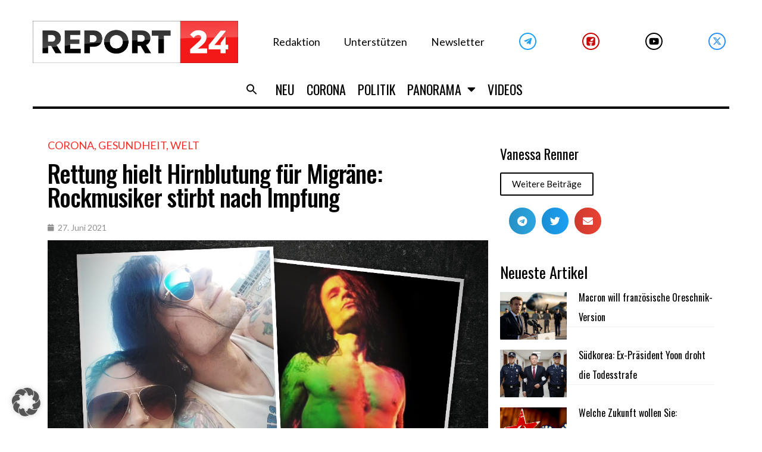

--- FILE ---
content_type: text/html; charset=UTF-8
request_url: https://report24.news/wp-admin/admin-ajax.php
body_size: -280
content:
{"post_id":21179,"counted":true,"storage":{"name":["pvc_visits[0]"],"value":["1768787559b21179"],"expiry":[1768787559]},"type":"post"}

--- FILE ---
content_type: application/x-javascript; charset=utf-8
request_url: https://servicer.mgid.com/1337396/1?nocmp=1&tcfV2=1&sessionId=696c3cea-0b57b&sessionPage=1&sessionNumberWeek=1&sessionNumber=1&cpicon=1&scale_metric_1=64.00&scale_metric_2=258.06&scale_metric_3=100.00&cbuster=1768701164518943411321&pvid=a58a8bc9-bdf8-4686-a8df-ee79e3c08a5f&implVersion=17&lct=1768241460&mp4=1&ap=1&gdpr_consent=CQeOVkAQeOVkAFDADDDECNFsAP_gAEPAAAYgI3wGoAFAAWAA0ACAAGQAQAAyABoAD0AIoATAAogBbAEAAIoAZQA0gB-gEIAIgAWYA9oC8wGMgMkAccBG8Eb4DUACgALAAaABAADIAIAAZAA0AB6AEUAJgAUQAtgCAAEUAMoAaQA_QCEAEQALMAe0BeYDGQGSAOOAjeAA.YAAAAAAAAAAA&gdpr=1&consentOrigin=cmp&wlid=a88dcb90-1e64-4073-bb3c-8cfdb3acd736&pageview_widget_list=1761360,1378187,1337396,1337392&ogtitle=Rettung%20hielt%20Hirnblutung%20f%C3%BCr%20Migr%C3%A4ne%3A%20Rockmusiker%20stirbt%20nach%20Impfung&uniqId=12017&childs=1618319&niet=4g&nisd=false&jsp=head&evt=%5B%7B%22event%22%3A1%2C%22methods%22%3A%5B1%2C2%5D%7D%2C%7B%22event%22%3A2%2C%22methods%22%3A%5B1%2C2%5D%7D%5D&pv=5&jsv=es6&dpr=1&hashCommit=6e0721a4&apt=2021-06-27T11%3A01%3A56%2B00%3A00&tfre=8799&w=740&h=672&tl=150&tlp=1,2,3,4,5,6&sz=240x298&szp=1,2,3,4,5,6&szl=1,2,3;4,5,6&cxurl=https%3A%2F%2Freport24.news%2Frettung-hielt-hirnblutung-fuer-migraene-rockmusiker-stirbt-nach-impfung%2F&ref=&lu=https%3A%2F%2Freport24.news%2Frettung-hielt-hirnblutung-fuer-migraene-rockmusiker-stirbt-nach-impfung%2F
body_size: 2623
content:
var _mgq=_mgq||[];
_mgq.push(["MarketGidLoadGoods1337396_12017",[
["Brainberries","15584681","1","The Most Expensive Pieces Of Cargo That Were Lost Forever","","0","","","","EZcaNZ0Ku5-_ukdm5ZA1D7pCKqrC0_p-U0q2DGmaoar-EtU3yGfqzbX6kgB14Q1tJ5-V9RiSmN6raXcKPkq-duraNxAKpTgOzHFU-HdGXlK2YrVJPAokZ03yH6AQSzQt",{"i":"https://s-img.mgid.com/g/15584681/492x277/-/[base64].webp?v=1768701166-uilHUOO-emaGFuD_KwrXAjMEXsi8t6_E9n15jZ_jph4","l":"https://clck.mgid.com/ghits/15584681/i/57669797/0/pp/1/1?h=EZcaNZ0Ku5-_ukdm5ZA1D7pCKqrC0_p-U0q2DGmaoar-EtU3yGfqzbX6kgB14Q1tJ5-V9RiSmN6raXcKPkq-duraNxAKpTgOzHFU-HdGXlK2YrVJPAokZ03yH6AQSzQt&rid=62afa58e-f410-11f0-bdec-d404e6f98490&tt=Direct&att=3&afrd=296&iv=17&ct=1&gdprApplies=1&consentData=[base64].YAAAAAAAAAAA&st=-300&mp4=1&h2=RGCnD2pppFaSHdacZpvmnpoHBllxjckHXwaK_zdVZw6OOOSh9M_CqGkrPdgprmXTWRMi9cId714MONjO4plibw**","adc":[],"sdl":0,"dl":"","type":"w","media-type":"static","clicktrackers":[],"cta":"Learn more","cdt":"","catId":225,"dsa_link":"https://widgets.mgid.com/advertiser/info/?data=j0NcDCTgvPPVqM4unKO_v-RkefdlzkgB9qUeKOYo6PXw2bhjqBLPi_bvKXNLdf5gNTF1Afn0et-vnkVxwOMC1zOs6yGloZHuI6_WsKPmyFJw7yYAlLMuYXEwLTJPF3YvVmP3dvIMm9up2laR4meH469shsNqquuYZrwDN6tzhw-9Rw","tri":"62aff00b-f410-11f0-bdec-d404e6f98490","crid":"15584681"}],
["Brainberries","13054716","1","Here Are The Best Horror Movies To Watch Right Now","","0","","","","EZcaNZ0Ku5-_ukdm5ZA1DyNC_KJWulbEJrXylapL87NM_xyca0smHENNl77dLSyBJ5-V9RiSmN6raXcKPkq-duraNxAKpTgOzHFU-HdGXlJdfz88YxzeyAvDjb8yyQre",{"i":"https://s-img.mgid.com/g/13054716/492x277/-/[base64].webp?v=1768701166-bFrEVsnIBS9W7XTZbGKdTxU-BPa4ynQAvmSCvKec2XI","l":"https://clck.mgid.com/ghits/13054716/i/57669797/0/pp/2/1?h=EZcaNZ0Ku5-_ukdm5ZA1DyNC_KJWulbEJrXylapL87NM_xyca0smHENNl77dLSyBJ5-V9RiSmN6raXcKPkq-duraNxAKpTgOzHFU-HdGXlJdfz88YxzeyAvDjb8yyQre&rid=62afa58e-f410-11f0-bdec-d404e6f98490&tt=Direct&att=3&afrd=296&iv=17&ct=1&gdprApplies=1&consentData=[base64].YAAAAAAAAAAA&st=-300&mp4=1&h2=RGCnD2pppFaSHdacZpvmnpoHBllxjckHXwaK_zdVZw6OOOSh9M_CqGkrPdgprmXTWRMi9cId714MONjO4plibw**","adc":[],"sdl":0,"dl":"","type":"w","media-type":"static","clicktrackers":[],"cta":"Learn more","cdt":"","catId":230,"dsa_link":"https://widgets.mgid.com/advertiser/info/?data=oFTfN2JRa5gc-Q5_rFpjvyGABRY_0poW73w2C431_D7mOShKNLiuWrLt4N9VTpTgcAxWcC9qrnS1PWmJeln_2weJZbSBC051qbh-_Leu0BtcI-qsU0YZLJMyjGnQ7152PbANUwqtQzkMmO3YyOI7GEsg_6H4msw2aFuXMk72CId-YA","tri":"62aff011-f410-11f0-bdec-d404e6f98490","crid":"13054716"}],
["report24.news","1394453598","1","Magdeburg: \"Hau ab, Lügenkanzler\" – Bürger buhen Merz gnadenlos aus","Leere Floskeln von Zusammenhalt wollen die Menschen offensichtlich nicht mehr hören.","0","","","","EZcaNZ0Ku5-_ukdm5ZA1Dz6alljhCmts-uvVQt9KssbKK5hVvC4bZ3vUV3RcfNdjbZ_xJKiiD8AKC5w_5brtjWGdSshT4F7Y15t-quDtTn6tjXmO-0Y-QYmUwiFKjB9k",{"i":"https://s-img.mgid.com/l/730724/492x277/-/aHR0cHM6Ly9yZXBvcnQyNC5uZXdzL3dwLWNvbnRlbnQvdXBsb2Fkcy8yMDI1LzEyL21lcnouanBn.webp?v=1768701166-79raAUnZiRDt2Ob8B4dVlinjczbiBKXysDHmyRYfYNo","l":"https://report24.news/magdeburg-hau-ab-luegenkanzler-buerger-buhen-merz-gnadenlos-aus/?utm_source=report24.news_internal&utm_medium=internal&utm_campaign=report24.news_internal&utm_content=1394453598&utm_term=1337396","adc":[],"sdl":0,"dl":"","type":"i","media-type":"static","clicktrackers":[],"cta":"Mehr wissen","cdt":"","tri":"62aff014-f410-11f0-bdec-d404e6f98490","crid":"1394453598"}],
["report24.news","1398232503","1","Gefährliche Ignoranz: Noch immer wird die Corona-Impfung für Schwangere em…","In der Schweiz wird die Corona-Impfung weiterhin auch für Schwangere empfohlen – obwohl mehrere Länder einen Rückzug vollzogen haben.","0","","","","EZcaNZ0Ku5-_ukdm5ZA1D1Nb1tY5bfLNqTHlxtN4DZuraxbd1TWUQ8gIFr5grWFhbZ_xJKiiD8AKC5w_5brtjWGdSshT4F7Y15t-quDtTn7wXmMtz5mod1uy4Tu-5pDZ",{"i":"https://s-img.mgid.com/l/730724/492x277/-/aHR0cHM6Ly9yZXBvcnQyNC5uZXdzL3dwLWNvbnRlbnQvdXBsb2Fkcy8yMDI1LzA5L1NjaHdhbmdlcnNjaGFmdC1JbXBmdW5nLnBuZw.webp?v=1768701166-ueiJ5Xe-dNINaZy3DPjOfVbkKRYdfjhvCdmTMer-iD4","l":"https://report24.news/gefaehrliche-ignoranz-noch-immer-wird-die-corona-impfung-fuer-schwangere-empfohlen/?utm_source=report24.news_internal&utm_medium=internal&utm_campaign=report24.news_internal&utm_content=1398232503&utm_term=1337396","adc":[],"sdl":0,"dl":"","type":"i","media-type":"static","clicktrackers":[],"cta":"Mehr wissen","cdt":"","tri":"62aff015-f410-11f0-bdec-d404e6f98490","crid":"1398232503"}],
["report24.news","1395212567","1","Finanzielle Anreize für Impfungen: Verband ruft zum Widerstand auf","Zu wenig zu impfen kann für Hausärzte ab 2026 existenzgefährdend sein.","0","","","","EZcaNZ0Ku5-_ukdm5ZA1D6qI2hWAK8_LA-3-v2uftXOcEQOZmqiYq5fHA4OjiOrSbZ_xJKiiD8AKC5w_5brtjWGdSshT4F7Y15t-quDtTn6NLoCxDAlaMw3KkmHD16Qi",{"i":"https://s-img.mgid.com/l/730724/492x277/-/aHR0cHM6Ly9yZXBvcnQyNC5uZXdzL3dwLWNvbnRlbnQvdXBsb2Fkcy8yMDIxLzExL2ltcGZ1bmdlbi5qcGc.webp?v=1768701166-sPB8MHZbEU8DVrq2Un435hGQzmIqKFiI_nMRNnwGfiU","l":"https://report24.news/finanzielle-anreize-fuer-impfungen-verband-ruft-zum-widerstand-auf/?utm_source=report24.news_internal&utm_medium=internal&utm_campaign=report24.news_internal&utm_content=1395212567&utm_term=1337396","adc":[],"sdl":0,"dl":"","type":"i","media-type":"static","clicktrackers":[],"cta":"Mehr wissen","cdt":"","tri":"62aff018-f410-11f0-bdec-d404e6f98490","crid":"1395212567"}],
["report24.news","1395178905","1","Nach mRNA-Impfschaden: Biathlon-Spitzensportler Bakken stirbt mit nur 27 J…","Der norwegische Biathlet Sivert Guttorm Bakken verstarb mit nur 27 Jahren. Bei ihm wurde 2021 eine Myokarditis diagnostiziert.","0","","","","EZcaNZ0Ku5-_ukdm5ZA1D-JV69qfmU5d7gwgQZCdvNEhNFYiCRSKYEbesnTNJmwqbZ_xJKiiD8AKC5w_5brtjWGdSshT4F7Y15t-quDtTn6SIrQskYibDJ8C0cF9gWis",{"i":"https://s-img.mgid.com/l/730724/492x277/-/aHR0cHM6Ly9yZXBvcnQyNC5uZXdzL3dwLWNvbnRlbnQvdXBsb2Fkcy8yMDI1LzEyL0JpYXRobGV0LmpwZw.webp?v=1768701166-bF03Q1UmRuarFty4etpwWV9vUggdk46K2kxZh0JGmHA","l":"https://report24.news/nach-mrna-impfschaden-biathlon-spitzensportler-bakken-stirbt-mit-nur-27-jahren/?utm_source=report24.news_internal&utm_medium=internal&utm_campaign=report24.news_internal&utm_content=1395178905&utm_term=1337396","adc":[],"sdl":0,"dl":"","type":"i","media-type":"static","clicktrackers":[],"cta":"Mehr wissen","cdt":"","tri":"62aff01b-f410-11f0-bdec-d404e6f98490","crid":"1395178905"}],],
{"awc":{},"dt":"desktop","ts":"","tt":"Direct","isBot":1,"h2":"RGCnD2pppFaSHdacZpvmnpoHBllxjckHXwaK_zdVZw6OOOSh9M_CqGkrPdgprmXTWRMi9cId714MONjO4plibw**","ats":0,"rid":"62afa58e-f410-11f0-bdec-d404e6f98490","pvid":"a58a8bc9-bdf8-4686-a8df-ee79e3c08a5f","iv":17,"brid":32,"muidn":"q0hKtf3qLNQh","dnt":0,"cv":2,"afrd":296,"consent":true,"adv_src_id":23579}]);
_mgqp();


--- FILE ---
content_type: application/x-javascript; charset=utf-8
request_url: https://servicer.mgid.com/1378187/1?cmpreason=wp&tcfV2=1&sessionId=696c3cea-0b57b&sessionPage=1&sessionNumberWeek=1&sessionNumber=1&cpicon=1&scale_metric_1=64.00&scale_metric_2=258.06&scale_metric_3=100.00&cbuster=1768701164558168980198&pvid=a58a8bc9-bdf8-4686-a8df-ee79e3c08a5f&implVersion=17&lct=1768241460&mp4=1&ap=1&gdpr_consent=CQeOVkAQeOVkAFDADDDECNFsAP_gAEPAAAYgI3wGoAFAAWAA0ACAAGQAQAAyABoAD0AIoATAAogBbAEAAIoAZQA0gB-gEIAIgAWYA9oC8wGMgMkAccBG8Eb4DUACgALAAaABAADIAIAAZAA0AB6AEUAJgAUQAtgCAAEUAMoAaQA_QCEAEQALMAe0BeYDGQGSAOOAjeAA.YAAAAAAAAAAA&gdpr=1&consentOrigin=cmp&wlid=59a028f0-8bf3-461c-9a69-cf2198c372e0&pageview_widget_list=1761360,1378187,1337396,1337392&uniqId=003fd&niet=4g&nisd=false&jsp=head&evt=%5B%7B%22event%22%3A1%2C%22methods%22%3A%5B1%2C2%5D%7D%2C%7B%22event%22%3A2%2C%22methods%22%3A%5B1%2C2%5D%7D%5D&pv=5&jsv=es6&dpr=1&hashCommit=6e0721a4&apt=2021-06-27T11%3A01%3A56%2B00%3A00&tfre=8838&w=0&h=0&tl=150&tlp=1,2&sz=0x0&szp=1,2&szl=1,2&cxurl=https%3A%2F%2Freport24.news%2Frettung-hielt-hirnblutung-fuer-migraene-rockmusiker-stirbt-nach-impfung%2F&ref=&lu=https%3A%2F%2Freport24.news%2Frettung-hielt-hirnblutung-fuer-migraene-rockmusiker-stirbt-nach-impfung%2F
body_size: 1312
content:
var _mgq=_mgq||[];
_mgq.push(["MarketGidLoadGoods1378187_003fd",[
["Herbeauty","14137444","1","She Made No Effort To Hide How She Feels About Handsome Dawit","","0","","","","EZcaNZ0Ku5-_ukdm5ZA1Dxnd0_YGJQXTrQLig1m9uMdP7Wps2Xo7pwlMkZLtd_8HJ5-V9RiSmN6raXcKPkq-duraNxAKpTgOzHFU-HdGXlIM_X9JPI38Di3KiGYkfebp",{"i":"https://s-img.mgid.com/g/14137444/200x200/-/[base64].webp?v=1768701166-mmqKqhkpnalbDkZcRl5qXgdKLLP6XUYX1fiyacALR34","l":"https://clck.mgid.com/ghits/14137444/i/57710419/0/pp/1/1?h=EZcaNZ0Ku5-_ukdm5ZA1Dxnd0_YGJQXTrQLig1m9uMdP7Wps2Xo7pwlMkZLtd_8HJ5-V9RiSmN6raXcKPkq-duraNxAKpTgOzHFU-HdGXlIM_X9JPI38Di3KiGYkfebp&rid=62afc223-f410-11f0-bdec-d404e6f98490&tt=Direct&att=3&afrd=296&iv=17&ct=1&gdprApplies=1&consentData=[base64].YAAAAAAAAAAA&st=-300&mp4=1&h2=RGCnD2pppFaSHdacZpvmnpoHBllxjckHXwaK_zdVZw4PU8ZC2525ePxMRd-pA26jVIp0p1FuZPBFBwXYaCJq_A**","adc":[],"sdl":0,"dl":"","type":"w","media-type":"static","clicktrackers":[],"cta":"Learn more","cdt":"","catId":239,"dsa_link":"https://widgets.mgid.com/advertiser/info/?data=y2Hj0SAip3Z_Nqn4BkNi4oK3F52I4zODWVsk_mZxzUY1qWhlrkQuPLupdzQmzfUgrWfyvW7sK4zIde2CeC9jWtQgGV1Fo5kNvSzOqExETTx8NCfI9oqo1J0b1z4daIxzK44-7qUNvd8VfV0inkuUvbue6bvgB0ZIJTvji6P0DIw-uw","tri":"62afe6fe-f410-11f0-bdec-d404e6f98490","crid":"14137444"}],
["Brainberries","10881030","1","Actors Who Tore Down Entire Career On The Heals Of One Great Film","","0","","","","EZcaNZ0Ku5-_ukdm5ZA1D72yPanNL3CFrRVctsSmo8poZLxpS_7amwF4Xax3In2iJ5-V9RiSmN6raXcKPkq-duraNxAKpTgOzHFU-HdGXlJKlcRlmr7Dh4DAE-UNm41-",{"i":"https://s-img.mgid.com/g/10881030/200x200/251x0x719x719/aHR0cDovL2ltZ2hvc3RzLmNvbS90LzIwMjAtMTAvMTAxOTI0LzNkNzE5MzI2Y2FhZjA4NTQ0YmVlM2JlMDQ4NDYwOGIxLmpwZWc.webp?v=1768701166-0Gv3xPdn4eEh8ovsmoLrLelWaSglSuZgUBWXGVINTbg","l":"https://clck.mgid.com/ghits/10881030/i/57710419/0/pp/2/1?h=EZcaNZ0Ku5-_ukdm5ZA1D72yPanNL3CFrRVctsSmo8poZLxpS_7amwF4Xax3In2iJ5-V9RiSmN6raXcKPkq-duraNxAKpTgOzHFU-HdGXlJKlcRlmr7Dh4DAE-UNm41-&rid=62afc223-f410-11f0-bdec-d404e6f98490&tt=Direct&att=3&afrd=296&iv=17&ct=1&gdprApplies=1&consentData=[base64].YAAAAAAAAAAA&st=-300&mp4=1&h2=RGCnD2pppFaSHdacZpvmnpoHBllxjckHXwaK_zdVZw4PU8ZC2525ePxMRd-pA26jVIp0p1FuZPBFBwXYaCJq_A**","adc":[],"sdl":0,"dl":"","type":"w","media-type":"static","clicktrackers":[],"cta":"Learn more","cdt":"","catId":239,"dsa_link":"https://widgets.mgid.com/advertiser/info/?data=Qn_lDQ2huCAwD_U1dw4blnYCYtL6swJ11Df4q4QgeD7lmfvzYUMo5iN0L-1T2I61h3UMTcyT0LUbqel6f5konMBIHk5HRbahgYdFAQxQCGE8K8JyJ5eZVUOWcaghPb2X4e746KWPv8TdxwYFcjgVoFlV5rsyy2xHNkc1Pdth17J-eQ","tri":"62afe704-f410-11f0-bdec-d404e6f98490","crid":"10881030"}],],
{"awc":{},"dt":"desktop","ts":"","tt":"Direct","isBot":1,"h2":"RGCnD2pppFaSHdacZpvmnpoHBllxjckHXwaK_zdVZw4PU8ZC2525ePxMRd-pA26jVIp0p1FuZPBFBwXYaCJq_A**","ats":0,"rid":"62afc223-f410-11f0-bdec-d404e6f98490","pvid":"a58a8bc9-bdf8-4686-a8df-ee79e3c08a5f","iv":17,"brid":32,"muidn":"q0hKtf3qLNQh","dnt":0,"cv":2,"dcb":1,"afrd":296,"consent":true,"adv_src_id":23579}]);
_mgqp();


--- FILE ---
content_type: application/x-javascript; charset=utf-8
request_url: https://servicer.mgid.com/1337402/1?nocmp=1&tcfV2=1&sessionId=696c3cea-0b57b&sessionPage=1&sessionNumberWeek=1&sessionNumber=1&cpicon=1&scale_metric_1=64.00&scale_metric_2=258.06&scale_metric_3=100.00&cbuster=1768701164541892932570&pvid=a58a8bc9-bdf8-4686-a8df-ee79e3c08a5f&implVersion=17&lct=1768241460&mp4=1&ap=1&gdpr_consent=CQeOVkAQeOVkAFDADDDECNFsAP_gAEPAAAYgI3wGoAFAAWAA0ACAAGQAQAAyABoAD0AIoATAAogBbAEAAIoAZQA0gB-gEIAIgAWYA9oC8wGMgMkAccBG8Eb4DUACgALAAaABAADIAIAAZAA0AB6AEUAJgAUQAtgCAAEUAMoAaQA_QCEAEQALMAe0BeYDGQGSAOOAjeAA.YAAAAAAAAAAA&gdpr=1&consentOrigin=cmp&wlid=f752aa79-76aa-4df8-bb3e-c1bde23d2b29&pageview_widget_list=1761360,1337402,1339558,1378187,1337396,1337392&uniqId=16be1&childs=1518161&niet=4g&nisd=false&jsp=head&evt=%5B%7B%22event%22%3A1%2C%22methods%22%3A%5B1%2C2%5D%7D%2C%7B%22event%22%3A2%2C%22methods%22%3A%5B1%2C2%5D%7D%5D&pv=5&jsv=es6&dpr=1&hashCommit=6e0721a4&apt=2021-06-27T11%3A01%3A56%2B00%3A00&tfre=8821&w=720&h=371&tl=150&tlp=1,2&sz=353x301&szp=1,2&szl=1,2&cxurl=https%3A%2F%2Freport24.news%2Frettung-hielt-hirnblutung-fuer-migraene-rockmusiker-stirbt-nach-impfung%2F&ref=&lu=https%3A%2F%2Freport24.news%2Frettung-hielt-hirnblutung-fuer-migraene-rockmusiker-stirbt-nach-impfung%2F
body_size: 1285
content:
var _mgq=_mgq||[];
_mgq.push(["MarketGidLoadGoods1337402_16be1",[
["Brainberries","16141669","1","From Albinos To Polygamists: The World's Most Unique Families","","0","","","","EZcaNZ0Ku5-_ukdm5ZA1D9o_Qf8D2_omQDDSqRQYo2hCIjYCQRY24IpW2f9-q3bgJ5-V9RiSmN6raXcKPkq-duraNxAKpTgOzHFU-HdGXlJuF2Se7ydgvnmtysOHB2Dx",{"i":"https://s-img.mgid.com/g/16141669/492x277/-/[base64].webp?v=1768701166-itCbqu0Me6u8l77IMRdRlxnnZTecX0Rytg5g6JshBcw","l":"https://clck.mgid.com/ghits/16141669/i/57669802/0/pp/1/1?h=EZcaNZ0Ku5-_ukdm5ZA1D9o_Qf8D2_omQDDSqRQYo2hCIjYCQRY24IpW2f9-q3bgJ5-V9RiSmN6raXcKPkq-duraNxAKpTgOzHFU-HdGXlJuF2Se7ydgvnmtysOHB2Dx&rid=62b0d74b-f410-11f0-bdec-d404e6f98490&tt=Direct&att=3&afrd=296&iv=17&ct=1&gdprApplies=1&consentData=[base64].YAAAAAAAAAAA&st=-300&mp4=1&h2=RGCnD2pppFaSHdacZpvmnrKs3NEoz9rroTgLYydx17cUjf1pkZhvYDL5Tv4U9jqZu1LiXqHtS-1i4GPwN9Thiw**","adc":[],"sdl":0,"dl":"","type":"w","media-type":"static","clicktrackers":[],"cta":"Learn more","cdt":"","b":0.06648865046309761,"catId":225,"dsa_link":"https://widgets.mgid.com/advertiser/info/?data=oTHQxIjc1JdvXl_-CxFEo2m_ryQqzMu9GAn4fuQchJFD4r2iTy7dcO4Wl0jS7JMMrGh89RWUJm9NuPHAq5Y7FXbQLAUOSfO8OWmVPGEmovHw8B9C3074VT5w07e9RUOMe8zlTL8cAnaEpto1lfewqCgAckCbIX6fJIweBOkeKNud4Q","tri":"62b0fb1c-f410-11f0-bdec-d404e6f98490","crid":"16141669"}],
["Brainberries","14716824","1","And They Did Show This In Bohemian Rapsody!","","0","","","","EZcaNZ0Ku5-_ukdm5ZA1D7ZVvIrzY5wKttzKdWRDkchh-9aqjAZS2Fk9QefWH2IZJ5-V9RiSmN6raXcKPkq-duraNxAKpTgOzHFU-HdGXlIOhnUNzqHNpbygDhuvTtVp",{"i":"https://s-img.mgid.com/g/14716824/492x277/-/[base64].webp?v=1768701166-Atj0bp9TMUhr3JM8bgmvRJMGHCIMum7DjwKQlBWoFXo","l":"https://clck.mgid.com/ghits/14716824/i/57669802/0/pp/2/1?h=EZcaNZ0Ku5-_ukdm5ZA1D7ZVvIrzY5wKttzKdWRDkchh-9aqjAZS2Fk9QefWH2IZJ5-V9RiSmN6raXcKPkq-duraNxAKpTgOzHFU-HdGXlIOhnUNzqHNpbygDhuvTtVp&rid=62b0d74b-f410-11f0-bdec-d404e6f98490&tt=Direct&att=3&afrd=296&iv=17&ct=1&gdprApplies=1&consentData=[base64].YAAAAAAAAAAA&st=-300&mp4=1&h2=RGCnD2pppFaSHdacZpvmnrKs3NEoz9rroTgLYydx17cUjf1pkZhvYDL5Tv4U9jqZu1LiXqHtS-1i4GPwN9Thiw**","adc":[],"sdl":0,"dl":"","type":"w","media-type":"static","clicktrackers":[],"cta":"Learn more","cdt":"","b":0.06648865046309761,"catId":230,"dsa_link":"https://widgets.mgid.com/advertiser/info/?data=fXeQdMSBccnh6d0TZUP0m0uzGvyJr8CL2WHEsct9KcuBAyFvpXBg5qEwAWYdp1hbyp_0xJE0Cej_VJjVNeigoPOAzxW3TndELDTZ_ExapzMeC_-VYj-TbiBMwiTMjQoJaEK--Dlc3RLqPDbhr1VGG4_Kaqy63EP2mZHu9mkQxh6T9g","tri":"62b0fb21-f410-11f0-bdec-d404e6f98490","crid":"14716824"}],],
{"awc":{},"dt":"desktop","ts":"","tt":"Direct","isBot":1,"h2":"RGCnD2pppFaSHdacZpvmnrKs3NEoz9rroTgLYydx17cUjf1pkZhvYDL5Tv4U9jqZu1LiXqHtS-1i4GPwN9Thiw**","ats":0,"rid":"62b0d74b-f410-11f0-bdec-d404e6f98490","pvid":"a58a8bc9-bdf8-4686-a8df-ee79e3c08a5f","iv":17,"brid":32,"muidn":"q0hKtf3qLNQh","dnt":0,"cv":2,"afrd":296,"consent":true,"adv_src_id":23579}]);
_mgqp();


--- FILE ---
content_type: application/x-javascript; charset=utf-8
request_url: https://servicer.mgid.com/1339558/1?nocmp=1&tcfV2=1&sessionId=696c3cea-0b57b&sessionPage=1&sessionNumberWeek=1&sessionNumber=1&cpicon=1&cbuster=1768701164560724195059&pvid=a58a8bc9-bdf8-4686-a8df-ee79e3c08a5f&implVersion=17&lct=1768241460&mp4=1&ap=1&gdpr_consent=CQeOVkAQeOVkAFDADDDECNFsAP_gAEPAAAYgI3wGoAFAAWAA0ACAAGQAQAAyABoAD0AIoATAAogBbAEAAIoAZQA0gB-gEIAIgAWYA9oC8wGMgMkAccBG8Eb4DUACgALAAaABAADIAIAAZAA0AB6AEUAJgAUQAtgCAAEUAMoAaQA_QCEAEQALMAe0BeYDGQGSAOOAjeAA.YAAAAAAAAAAA&gdpr=1&consentOrigin=cmp&wlid=e95a7718-1eac-46a1-9599-b20082fcad72&pageview_widget_list=1761360,1337402,1339558,1378187,1337396,1337392&uniqId=07a09&childs=1818186&niet=4g&nisd=false&jsp=head&evt=%5B%7B%22event%22%3A1%2C%22methods%22%3A%5B1%2C2%5D%7D%2C%7B%22event%22%3A2%2C%22methods%22%3A%5B1%2C2%5D%7D%5D&pv=5&jsv=es6&dpr=1&hashCommit=6e0721a4&apt=2021-06-27T11%3A01%3A56%2B00%3A00&tfre=8840&scale_metric_1=64.00&scale_metric_2=258.06&scale_metric_3=100.00&w=720&h=393&tl=150&tlp=1,2,3,4&sz=353x179;353x180&szp=1,2;3,4&szl=1,2;3,4&cxurl=https%3A%2F%2Freport24.news%2Frettung-hielt-hirnblutung-fuer-migraene-rockmusiker-stirbt-nach-impfung%2F&ref=&lu=https%3A%2F%2Freport24.news%2Frettung-hielt-hirnblutung-fuer-migraene-rockmusiker-stirbt-nach-impfung%2F
body_size: 2097
content:
var _mgq=_mgq||[];
_mgq.push(["MarketGidLoadGoods1339558_07a09",[
["Brainberries","4147868","1","6 Unforgettable Shows From The 90s That Need To Make A Comeback","","0","","","","EZcaNZ0Ku5-_ukdm5ZA1D41AT9hzUUnevtWi8lqwnon-EtU3yGfqzbX6kgB14Q1tJ5-V9RiSmN6raXcKPkq-duraNxAKpTgOzHFU-HdGXlLrL9B_kDoVYPYKFKPAt7Mo",{"i":"https://s-img.mgid.com/g/4147868/492x277/108x0x768x432/aHR0cDovL2ltZ2hvc3RzLmNvbS90LzIwMTktMDkvMTAxOTI0L2YwZjcwNTJlNWM4MzMzNDZjY2QxYTc3Nzg2ZDYxN2E3LmpwZWc.webp?v=1768701166-wPwvfkexrvylbn9xtnsnaVNZBHi-FDvZaOu-pfRVpV8","l":"https://clck.mgid.com/ghits/4147868/i/57671946/0/pp/1/1?h=EZcaNZ0Ku5-_ukdm5ZA1D41AT9hzUUnevtWi8lqwnon-EtU3yGfqzbX6kgB14Q1tJ5-V9RiSmN6raXcKPkq-duraNxAKpTgOzHFU-HdGXlLrL9B_kDoVYPYKFKPAt7Mo&rid=62b060a6-f410-11f0-99df-c4cbe1e3eca4&tt=Direct&att=3&afrd=296&iv=17&ct=1&gdprApplies=1&consentData=[base64].YAAAAAAAAAAA&st=-300&mp4=1&h2=RGCnD2pppFaSHdacZpvmnrKs3NEoz9rroTgLYydx17eOOOSh9M_CqGkrPdgprmXTO5oEVeCOtfa4Kp5Or0aepA**","adc":[],"sdl":0,"dl":"","type":"w","media-type":"static","clicktrackers":[],"cta":"Learn more","cdt":"","b":0.013728148357615396,"catId":230,"dsa_link":"https://widgets.mgid.com/advertiser/info/?data=BJ2KeMV6WcAZeLry1CsTY27xD5btmjuC8v1KM3LSy1OQnhg7X4vwTxTj9-boB7Q8CKCzbRqunYYgg2_KfIwabTYK-GHTAixoStclzJWDL13dtAwsuq_fmnPntOA5bCZieH3jN98jonJOR2o84ovrc2RoTDEwlRbMc0S6B8F5nzzLdA","tri":"62b08f02-f410-11f0-99df-c4cbe1e3eca4","crid":"4147868"}],
["Brainberries","16269680","1","Shocking Turn Of Event: Actors Who Pursued Controversial Careers","","0","","","","EZcaNZ0Ku5-_ukdm5ZA1D29at5u8nboQ6mGahDNqdMNh-9aqjAZS2Fk9QefWH2IZJ5-V9RiSmN6raXcKPkq-duraNxAKpTgOzHFU-HdGXlIlzRCJapntQh-dnfEVJR1M",{"i":"https://s-img.mgid.com/g/16269680/492x277/-/[base64].webp?v=1768701166-S6LbnZ0_ky4Ny9EhX-i5JWXmywoaLAPJDV-4kQizcxY","l":"https://clck.mgid.com/ghits/16269680/i/57671946/0/pp/2/1?h=EZcaNZ0Ku5-_ukdm5ZA1D29at5u8nboQ6mGahDNqdMNh-9aqjAZS2Fk9QefWH2IZJ5-V9RiSmN6raXcKPkq-duraNxAKpTgOzHFU-HdGXlIlzRCJapntQh-dnfEVJR1M&rid=62b060a6-f410-11f0-99df-c4cbe1e3eca4&tt=Direct&att=3&afrd=296&iv=17&ct=1&gdprApplies=1&consentData=[base64].YAAAAAAAAAAA&st=-300&mp4=1&h2=RGCnD2pppFaSHdacZpvmnrKs3NEoz9rroTgLYydx17eOOOSh9M_CqGkrPdgprmXTO5oEVeCOtfa4Kp5Or0aepA**","adc":[],"sdl":0,"dl":"","type":"w","media-type":"static","clicktrackers":[],"cta":"Learn more","cdt":"","b":0.013728148357615396,"catId":239,"dsa_link":"https://widgets.mgid.com/advertiser/info/?data=eKnlU3fhCae3cNBw-9NJZLzOB4Z-gaKCm9D5iy2DY-aPUQnnk-PWWs8q1PivPgXr4dvL_EzbBz9SurqfLAaIGue11TKhcZXa3oezKuO8Br5mEBhu0Y5fE2UyR3ARM2FX7EFlNeHdKfHdsPlUiHK7vxNsqXlIm5tESHUgLp0YS8w7Kg","tri":"62b08f0a-f410-11f0-99df-c4cbe1e3eca4","crid":"16269680"}],
["Herbeauty","22738732","1","Death Can't Silence Love: Late Swayze Gave His Wife A Message","","0","","","","EZcaNZ0Ku5-_ukdm5ZA1D-VcYqznO5BO9AHF0AtSsDcUE5CtOKJH_LOqhwShXAttJ5-V9RiSmN6raXcKPkq-duraNxAKpTgOzHFU-HdGXlL7KAZXYjn-03ZocvKZiXX-",{"i":"https://s-img.mgid.com/g/22738732/492x277/-/[base64].webp?v=1768701166-Bmk8_WGTX4aKJzuiwc0WMlJ4x7icCLOazpyJQj9TH5w","l":"https://clck.mgid.com/ghits/22738732/i/57671946/0/pp/3/1?h=EZcaNZ0Ku5-_ukdm5ZA1D-VcYqznO5BO9AHF0AtSsDcUE5CtOKJH_LOqhwShXAttJ5-V9RiSmN6raXcKPkq-duraNxAKpTgOzHFU-HdGXlL7KAZXYjn-03ZocvKZiXX-&rid=62b060a6-f410-11f0-99df-c4cbe1e3eca4&tt=Direct&att=3&afrd=296&iv=17&ct=1&gdprApplies=1&consentData=[base64].YAAAAAAAAAAA&st=-300&mp4=1&h2=RGCnD2pppFaSHdacZpvmnrKs3NEoz9rroTgLYydx17eOOOSh9M_CqGkrPdgprmXTO5oEVeCOtfa4Kp5Or0aepA**","adc":[],"sdl":0,"dl":"","type":"w","media-type":"static","clicktrackers":[],"cta":"Learn more","cdt":"","b":0.013728148357615396,"catId":239,"dsa_link":"https://widgets.mgid.com/advertiser/info/?data=MAQQ6a1dB3vbZ6ramtegkRLiFExOB-tDqcfiksOk1T2QrZGXHnZN6GXB51IbXFpndpD9xFOAT2aOqUrDLFV404CgZ3BBhA0JYGDDRgcYik06sdSFrGQH99cALGdB5XeyRtLsV4aVpRE8fvxZIt-3z6kmGbWH5FCv74R9eKQV6f_etg","tri":"62b08f0d-f410-11f0-99df-c4cbe1e3eca4","crid":"22738732"}],
["Herbeauty","24845236","1","13 Throwback Romances From The '90s You'll Want To Revisit","","0","","","","EZcaNZ0Ku5-_ukdm5ZA1D7ebUi-hYsI48qfQC1FIlFx2DISwpPmwOvckoTNydJMWJ5-V9RiSmN6raXcKPkq-duraNxAKpTgOzHFU-HdGXlJhkInu6hVmG-3NSHDHhABA",{"i":"https://cl.imghosts.com/imgh/video/upload/ar_16:9,c_fill,w_680/videos/t/2025-08/101924/780df54fcb486f9a7c771f770ea88fb8.mp4?v=1768701166-CL-PcDFVf3i2ByNrXtiMDfLjn3QGK-Syc-kVM9xr57c","l":"https://clck.mgid.com/ghits/24845236/i/57671946/0/pp/4/1?h=EZcaNZ0Ku5-_ukdm5ZA1D7ebUi-hYsI48qfQC1FIlFx2DISwpPmwOvckoTNydJMWJ5-V9RiSmN6raXcKPkq-duraNxAKpTgOzHFU-HdGXlJhkInu6hVmG-3NSHDHhABA&rid=62b060a6-f410-11f0-99df-c4cbe1e3eca4&tt=Direct&att=3&afrd=296&iv=17&ct=1&gdprApplies=1&consentData=[base64].YAAAAAAAAAAA&st=-300&mp4=1&h2=RGCnD2pppFaSHdacZpvmnrKs3NEoz9rroTgLYydx17eOOOSh9M_CqGkrPdgprmXTO5oEVeCOtfa4Kp5Or0aepA**","adc":[],"sdl":0,"dl":"","type":"w","media-type":"video","clicktrackers":[],"cta":"Learn more","cdt":"","b":0.013728148357615396,"catId":239,"dsa_link":"https://widgets.mgid.com/advertiser/info/?data=vexZiwmWaJ-iMf8lz3aelt_3u6lrMOixckHLAP1r1seGXNmdlPEQOo1m1crGtNI-4FVY7ncA2Vjws5uyQ-QGbv_nWKxygTYfW6TFW0jlTRSke_VkpNh8ZCb1euhlH6xsXkZODuQ9hLPNWB9indJOfLp-yldhnrDZ4J6seS2lh0_HgQ","tri":"62b08f0f-f410-11f0-99df-c4cbe1e3eca4","crid":"24845236"}],],
{"awc":{},"dt":"desktop","ts":"","tt":"Direct","isBot":1,"h2":"RGCnD2pppFaSHdacZpvmnrKs3NEoz9rroTgLYydx17eOOOSh9M_CqGkrPdgprmXTO5oEVeCOtfa4Kp5Or0aepA**","ats":0,"rid":"62b060a6-f410-11f0-99df-c4cbe1e3eca4","pvid":"a58a8bc9-bdf8-4686-a8df-ee79e3c08a5f","iv":17,"brid":32,"muidn":"q0hKtf3qLNQh","dnt":0,"cv":2,"afrd":296,"consent":true,"adv_src_id":23579}]);
_mgqp();


--- FILE ---
content_type: application/x-javascript; charset=utf-8
request_url: https://servicer.mgid.com/1337392/1?cmpreason=wp&tcfV2=1&sessionId=696c3cea-0b57b&sessionPage=1&sessionNumberWeek=1&sessionNumber=1&cpicon=1&scale_metric_1=64.00&scale_metric_2=258.06&scale_metric_3=100.00&cbuster=1768701164500521997294&pvid=a58a8bc9-bdf8-4686-a8df-ee79e3c08a5f&implVersion=17&lct=1768241460&mp4=1&ap=1&gdpr_consent=CQeOVkAQeOVkAFDADDDECNFsAP_gAEPAAAYgI3wGoAFAAWAA0ACAAGQAQAAyABoAD0AIoATAAogBbAEAAIoAZQA0gB-gEIAIgAWYA9oC8wGMgMkAccBG8Eb4DUACgALAAaABAADIAIAAZAA0AB6AEUAJgAUQAtgCAAEUAMoAaQA_QCEAEQALMAe0BeYDGQGSAOOAjeAA.YAAAAAAAAAAA&gdpr=1&consentOrigin=cmp&wlid=6c1e4f1b-6607-467e-be63-292df27fb33a&pageview_widget_list=1761360,1378187,1337396,1337392&uniqId=0cb48&niet=4g&nisd=false&jsp=head&evt=%5B%7B%22event%22%3A1%2C%22methods%22%3A%5B1%2C2%5D%7D%2C%7B%22event%22%3A2%2C%22methods%22%3A%5B1%2C2%5D%7D%5D&pv=5&jsv=es6&dpr=1&hashCommit=6e0721a4&apt=2021-06-27T11%3A01%3A56%2B00%3A00&tfre=8780&w=0&h=0&tl=150&tlp=1,2,3,4,5,6,7,8,9,10,11,12,13,14,15&sz=0x0&szp=1,2,3,4,5,6,7,8,9,10,11,12,13,14,15&szl=1,2,3,4,5,6,7,8,9,10,11,12,13,14,15&cxurl=https%3A%2F%2Freport24.news%2Frettung-hielt-hirnblutung-fuer-migraene-rockmusiker-stirbt-nach-impfung%2F&ref=&lu=https%3A%2F%2Freport24.news%2Frettung-hielt-hirnblutung-fuer-migraene-rockmusiker-stirbt-nach-impfung%2F
body_size: 6939
content:
var _mgq=_mgq||[];
_mgq.push(["MarketGidLoadGoods1337392_0cb48",[
["Brainberries","13404723","1","A Wild, Long-haired Barn Cat With Yellow Eyes And A Muscular Body","","0","","","","EZcaNZ0Ku5-_ukdm5ZA1D6VolkA7v-J9QJZUWNtLkdX-EtU3yGfqzbX6kgB14Q1tJ5-V9RiSmN6raXcKPkq-duraNxAKpTgOzHFU-HdGXlI1ZtzGA5YOizu1j14fHiJm",{"i":"https://s-img.mgid.com/g/13404723/492x277/-/[base64].webp?v=1768701166-IrnmrgoUPVivXMphYkGRQh73kFd-rs1fkQQ61a_3HTQ","l":"https://clck.mgid.com/ghits/13404723/i/57669793/0/pp/1/1?h=EZcaNZ0Ku5-_ukdm5ZA1D6VolkA7v-J9QJZUWNtLkdX-EtU3yGfqzbX6kgB14Q1tJ5-V9RiSmN6raXcKPkq-duraNxAKpTgOzHFU-HdGXlI1ZtzGA5YOizu1j14fHiJm&rid=62a44600-f410-11f0-99df-c4cbe1e3eca4&tt=Direct&att=3&afrd=296&iv=17&ct=1&gdprApplies=1&consentData=[base64].YAAAAAAAAAAA&muid=q0hKtf3qLNQh&st=-300&mp4=1&h2=RGCnD2pppFaSHdacZpvmnpoHBllxjckHXwaK_zdVZw4Ujf1pkZhvYDL5Tv4U9jqZgQ77KFkUjlmS-R8VxLRnuw**","adc":[],"sdl":0,"dl":"","type":"w","media-type":"static","clicktrackers":[],"cta":"Learn more","cdt":"","eventtrackers":[{"url":"https://servicer.mgid.com/evt?t=i","method":1,"event":1},{"url":"https://servicer.mgid.com/evt?t=j","method":2,"event":1},{"url":"https://servicer.mgid.com/evt?t=i\u0026r=1","method":1,"event":2},{"url":"https://servicer.mgid.com/evt?t=j\u0026r=1","method":2,"event":2}],"b":0.01,"catId":238,"dsa_link":"https://widgets.mgid.com/advertiser/info/?data=hzUefrnrwShQw4gs9vQKo2VCP5mJ4YmsBYZn8bAacwbbU-sql5bNy8c9jkfr7ZfboBOuRSeVyHkyPxtH32xXPZ7RqDZv8Wqs8XvZ-EKZx3iQI1UkL0jUeBK3_GhuNWid-UrFNxK7WnqVaCXZa3zyNRKKDCuwtfna4GLfrGDzTA1aaw","tri":"62a4745f-f410-11f0-99df-c4cbe1e3eca4","crid":"13404723"}],
["Brainberries","3805607","1","10 Celebrity Dads Who Have A Bad Relationship With Their Kids","","0","","","","EZcaNZ0Ku5-_ukdm5ZA1D4PMTVEKa3ql-_lm7jsTPV5M_xyca0smHENNl77dLSyBJ5-V9RiSmN6raXcKPkq-duraNxAKpTgOzHFU-HdGXlIyu9M_r3wGmOPDEJtt4TiC",{"i":"https://s-img.mgid.com/g/3805607/492x277/0x0x599x337/aHR0cDovL2ltZ2hvc3RzLmNvbS90ZW1wLzIwMTctMDYtMjIvMTAxOTI0L2JjZDFlYTE3ZTA2ZjEzNzE4NzUwNmJiZDEyZTE4YmU2LmpwZw.webp?v=1768701166-a9AdmNbdzmppe8CXFdVnPK8oyfYWMckfb1EH6luSrjk","l":"https://clck.mgid.com/ghits/3805607/i/57669793/0/pp/2/1?h=EZcaNZ0Ku5-_ukdm5ZA1D4PMTVEKa3ql-_lm7jsTPV5M_xyca0smHENNl77dLSyBJ5-V9RiSmN6raXcKPkq-duraNxAKpTgOzHFU-HdGXlIyu9M_r3wGmOPDEJtt4TiC&rid=62a44600-f410-11f0-99df-c4cbe1e3eca4&tt=Direct&att=3&afrd=296&iv=17&ct=1&gdprApplies=1&consentData=[base64].YAAAAAAAAAAA&muid=q0hKtf3qLNQh&st=-300&mp4=1&h2=RGCnD2pppFaSHdacZpvmnpoHBllxjckHXwaK_zdVZw4Ujf1pkZhvYDL5Tv4U9jqZgQ77KFkUjlmS-R8VxLRnuw**","adc":[],"sdl":0,"dl":"","type":"w","media-type":"static","clicktrackers":[],"cta":"Learn more","cdt":"","eventtrackers":[{"url":"https://servicer.mgid.com/evt?t=i","method":1,"event":1},{"url":"https://servicer.mgid.com/evt?t=j","method":2,"event":1},{"url":"https://servicer.mgid.com/evt?t=i\u0026r=1","method":1,"event":2},{"url":"https://servicer.mgid.com/evt?t=j\u0026r=1","method":2,"event":2}],"b":0.01,"catId":239,"dsa_link":"https://widgets.mgid.com/advertiser/info/?data=UOxpZRZcZ7vH4WDme_gXHr35E3S4d8rQcs2KEqCatJRACKxauBu1n4QUKclGIsgrLrtmFk8KhYf-_mRSSXLNiU8izBZccPtmJBerqvxBr_asnc5PvEKBd6__wjNF7jp70kxvePVdwd4qOEapzRPNzyNGZIN5_phM7VJZyC2U97YAcw","tri":"62a47463-f410-11f0-99df-c4cbe1e3eca4","crid":"3805607"}],
["Brainberries","4147871","1","6 Of The Best 90s Shows That Need To Come Back ASAP","","0","","","","EZcaNZ0Ku5-_ukdm5ZA1DzUh1XvLBOXDRSFxu1G6vqzuwUrq0PLd5ErFyYfpIedFJ5-V9RiSmN6raXcKPkq-duraNxAKpTgOzHFU-HdGXlKBn-QUqQXT8V98GGdjjx0A",{"i":"https://s-img.mgid.com/g/4147871/492x277/30x0x1083x609/aHR0cDovL2ltZ2hvc3RzLmNvbS90LzIwMTktMDkvMTAxOTI0LzkwOTJiNWU3Y2NkNjllMjk4ODVmNTc5ZjFjMDlkMmE1LmpwZWc.webp?v=1768701166-UBSmUt-pBspT_zFlIBHPti11MzDCvue8E1QHkXslrgc","l":"https://clck.mgid.com/ghits/4147871/i/57669793/0/pp/3/1?h=EZcaNZ0Ku5-_ukdm5ZA1DzUh1XvLBOXDRSFxu1G6vqzuwUrq0PLd5ErFyYfpIedFJ5-V9RiSmN6raXcKPkq-duraNxAKpTgOzHFU-HdGXlKBn-QUqQXT8V98GGdjjx0A&rid=62a44600-f410-11f0-99df-c4cbe1e3eca4&tt=Direct&att=3&afrd=296&iv=17&ct=1&gdprApplies=1&consentData=[base64].YAAAAAAAAAAA&muid=q0hKtf3qLNQh&st=-300&mp4=1&h2=RGCnD2pppFaSHdacZpvmnpoHBllxjckHXwaK_zdVZw4Ujf1pkZhvYDL5Tv4U9jqZgQ77KFkUjlmS-R8VxLRnuw**","adc":[],"sdl":0,"dl":"","type":"w","media-type":"static","clicktrackers":[],"cta":"Learn more","cdt":"","eventtrackers":[{"url":"https://servicer.mgid.com/evt?t=i","method":1,"event":1},{"url":"https://servicer.mgid.com/evt?t=j","method":2,"event":1},{"url":"https://servicer.mgid.com/evt?t=i\u0026r=1","method":1,"event":2},{"url":"https://servicer.mgid.com/evt?t=j\u0026r=1","method":2,"event":2}],"b":0.01,"catId":230,"dsa_link":"https://widgets.mgid.com/advertiser/info/?data=qNieMev2nENwax0KXChuLfESsn9UCUo4sh2dqT-uIzMjmliG7vkEomIXzIgONkYqfnJ9KFy6gknQ_G82oSPDTerLGhXMsatYDW2feHFbKK1L5k9z9cq-VHPAaVEgGk_9utHtSnZ9owjuFTbJHmb1L8Ohdxdfa6KHN2aTzENBROdnkA","tri":"62a47464-f410-11f0-99df-c4cbe1e3eca4","crid":"4147871"}],
["Herbeauty","22738721","1","Vampire Diaries' Hottest Moments That'll Leave You Breathless","","0","","","","EZcaNZ0Ku5-_ukdm5ZA1DzjYm_e85KHOFf2VSClMM6J2DISwpPmwOvckoTNydJMWJ5-V9RiSmN6raXcKPkq-duraNxAKpTgOzHFU-HdGXlL7rA2ZAoFFwQzvRx2R5fHp",{"i":"https://s-img.mgid.com/g/22738721/492x277/-/[base64].webp?v=1768701166-7XXzk5bEHgBgUzk_JE2_Y1H4nbDZs8o1l4N8H-kuVjM","l":"https://clck.mgid.com/ghits/22738721/i/57669793/0/pp/4/1?h=EZcaNZ0Ku5-_ukdm5ZA1DzjYm_e85KHOFf2VSClMM6J2DISwpPmwOvckoTNydJMWJ5-V9RiSmN6raXcKPkq-duraNxAKpTgOzHFU-HdGXlL7rA2ZAoFFwQzvRx2R5fHp&rid=62a44600-f410-11f0-99df-c4cbe1e3eca4&tt=Direct&att=3&afrd=296&iv=17&ct=1&gdprApplies=1&consentData=[base64].YAAAAAAAAAAA&muid=q0hKtf3qLNQh&st=-300&mp4=1&h2=RGCnD2pppFaSHdacZpvmnpoHBllxjckHXwaK_zdVZw4Ujf1pkZhvYDL5Tv4U9jqZgQ77KFkUjlmS-R8VxLRnuw**","adc":[],"sdl":0,"dl":"","type":"w","media-type":"static","clicktrackers":[],"cta":"Learn more","cdt":"","eventtrackers":[{"url":"https://servicer.mgid.com/evt?t=i","method":1,"event":1},{"url":"https://servicer.mgid.com/evt?t=j","method":2,"event":1},{"url":"https://servicer.mgid.com/evt?t=i\u0026r=1","method":1,"event":2},{"url":"https://servicer.mgid.com/evt?t=j\u0026r=1","method":2,"event":2}],"b":0.01,"catId":230,"dsa_link":"https://widgets.mgid.com/advertiser/info/?data=Ktu2gUM2iHqtAk3ez52-IixfX0vdzIH7nf8MLQtHsIXXs3hizNHXMNNP5lm0zzZjri33z2ZjPJxs4wKTkRxomOg_NrZEC6ldy6KtOq4suFNZNOGby1q0Kr6F0gZ3MMtKlIvGjos6aSGAWNxKhqps4TtkrQIuhksXhMCVoXM9SaUncw","tri":"62a47466-f410-11f0-99df-c4cbe1e3eca4","crid":"22738721"}],
["Brainberries","16005905","1","These 9 Actresses Will Make You Rethink Good And Evil!","","0","","","","EZcaNZ0Ku5-_ukdm5ZA1D2zE4GmXyM_ag0Sswtq349e5jeXOFF8HY_FbZ2f4ut68J5-V9RiSmN6raXcKPkq-duraNxAKpTgOzHFU-HdGXlKwlOm9yM3SSsIT4KqeurbW",{"i":"https://s-img.mgid.com/g/16005905/492x277/-/[base64].webp?v=1768701166-6lvRkJqw6FShbrea8fbqQ-qX2B20VTnzknseFp2qchw","l":"https://clck.mgid.com/ghits/16005905/i/57669793/0/pp/5/1?h=EZcaNZ0Ku5-_ukdm5ZA1D2zE4GmXyM_ag0Sswtq349e5jeXOFF8HY_FbZ2f4ut68J5-V9RiSmN6raXcKPkq-duraNxAKpTgOzHFU-HdGXlKwlOm9yM3SSsIT4KqeurbW&rid=62a44600-f410-11f0-99df-c4cbe1e3eca4&tt=Direct&att=3&afrd=296&iv=17&ct=1&gdprApplies=1&consentData=[base64].YAAAAAAAAAAA&muid=q0hKtf3qLNQh&st=-300&mp4=1&h2=RGCnD2pppFaSHdacZpvmnpoHBllxjckHXwaK_zdVZw4Ujf1pkZhvYDL5Tv4U9jqZgQ77KFkUjlmS-R8VxLRnuw**","adc":[],"sdl":0,"dl":"","type":"w","media-type":"static","clicktrackers":[],"cta":"Learn more","cdt":"","eventtrackers":[{"url":"https://servicer.mgid.com/evt?t=i","method":1,"event":1},{"url":"https://servicer.mgid.com/evt?t=j","method":2,"event":1},{"url":"https://servicer.mgid.com/evt?t=i\u0026r=1","method":1,"event":2},{"url":"https://servicer.mgid.com/evt?t=j\u0026r=1","method":2,"event":2}],"b":0.01,"catId":239,"dsa_link":"https://widgets.mgid.com/advertiser/info/?data=_srnEtnOCnb4lwY5fTuUgFoNhEGBk34QEJYtzVTxtYmL15hglHE8VTYD9NbfSJ0Jbfzo0CZisvbx1W1N_J2sCFzc6_MoihF-INHe3R4nHlfu18VsJxHPP4UORQT85i6S4GXIQouHYGi8B3XmkK_p4MZ_gldOeyFMro72GVxrvykfTg","tri":"62a47467-f410-11f0-99df-c4cbe1e3eca4","crid":"16005905"}],
["Brainberries","8603790","1","17 Rare Churches Underground That Still Exist","","0","","","","EZcaNZ0Ku5-_ukdm5ZA1D9Vjqzo4qokH-_3QhQR42UcZ5-ZLAtCLXRLRl1BSD58zJ5-V9RiSmN6raXcKPkq-duraNxAKpTgOzHFU-HdGXlJ9_LdZZ3P83mXfun8AvIJx",{"i":"https://s-img.mgid.com/g/8603790/492x277/0x0x695x391/aHR0cDovL2ltZ2hvc3RzLmNvbS90LzIwMTktMDgvMTAxOTI0LzAwMDhmMDQ4MmEyODQ0M2RkOWM1MWE2ZDZlMjk2MzU2LmpwZWc.webp?v=1768701166-SuZ8yp5BMy1r5xfaMTgutGdHEvUd72ZKOrRRTp5NxVA","l":"https://clck.mgid.com/ghits/8603790/i/57669793/0/pp/6/1?h=EZcaNZ0Ku5-_ukdm5ZA1D9Vjqzo4qokH-_3QhQR42UcZ5-ZLAtCLXRLRl1BSD58zJ5-V9RiSmN6raXcKPkq-duraNxAKpTgOzHFU-HdGXlJ9_LdZZ3P83mXfun8AvIJx&rid=62a44600-f410-11f0-99df-c4cbe1e3eca4&tt=Direct&att=3&afrd=296&iv=17&ct=1&gdprApplies=1&consentData=[base64].YAAAAAAAAAAA&muid=q0hKtf3qLNQh&st=-300&mp4=1&h2=RGCnD2pppFaSHdacZpvmnpoHBllxjckHXwaK_zdVZw4Ujf1pkZhvYDL5Tv4U9jqZgQ77KFkUjlmS-R8VxLRnuw**","adc":[],"sdl":0,"dl":"","type":"w","media-type":"static","clicktrackers":[],"cta":"Learn more","cdt":"","eventtrackers":[{"url":"https://servicer.mgid.com/evt?t=i","method":1,"event":1},{"url":"https://servicer.mgid.com/evt?t=j","method":2,"event":1},{"url":"https://servicer.mgid.com/evt?t=i\u0026r=1","method":1,"event":2},{"url":"https://servicer.mgid.com/evt?t=j\u0026r=1","method":2,"event":2}],"b":0.01,"catId":225,"dsa_link":"https://widgets.mgid.com/advertiser/info/?data=RTMdf9X5NnXqnfWW7k1TGkVHvYce7rvcGR8uRMhK7oRv7EXS9miON-LYrj5kw82I5cFwckaWdoymehZ-npxYeD8sZkHtEdkiSLFbjJmzTHnMwbA3u376k6ttFzRO_4201HK9bljKSIrzJF5zqCqegyvP0HcG5oxMqHJGa-Bh2LcZdQ","tri":"62a47469-f410-11f0-99df-c4cbe1e3eca4","crid":"8603790"}],
["Brainberries","16269691","1","Unveiling Hypocrisy: 15 Taboos The Bible Condemns!","","0","","","","EZcaNZ0Ku5-_ukdm5ZA1D-JA-oLsZKPIlrWdjqBxOZZiBY8FXGLfFsy0oK-_h-mnJ5-V9RiSmN6raXcKPkq-duraNxAKpTgOzHFU-HdGXlLk10KMEfK5ZFBeB1HbuGZ7",{"i":"https://s-img.mgid.com/g/16269691/492x277/-/[base64].webp?v=1768701166-j8VmpPiK5IHWqfWGxD2vLkoQp7Tbabw9ekjjtaS0WYA","l":"https://clck.mgid.com/ghits/16269691/i/57669793/0/pp/7/1?h=EZcaNZ0Ku5-_ukdm5ZA1D-JA-oLsZKPIlrWdjqBxOZZiBY8FXGLfFsy0oK-_h-mnJ5-V9RiSmN6raXcKPkq-duraNxAKpTgOzHFU-HdGXlLk10KMEfK5ZFBeB1HbuGZ7&rid=62a44600-f410-11f0-99df-c4cbe1e3eca4&tt=Direct&att=3&afrd=296&iv=17&ct=1&gdprApplies=1&consentData=[base64].YAAAAAAAAAAA&muid=q0hKtf3qLNQh&st=-300&mp4=1&h2=RGCnD2pppFaSHdacZpvmnpoHBllxjckHXwaK_zdVZw4Ujf1pkZhvYDL5Tv4U9jqZgQ77KFkUjlmS-R8VxLRnuw**","adc":[],"sdl":0,"dl":"","type":"w","media-type":"static","clicktrackers":[],"cta":"Learn more","cdt":"","eventtrackers":[{"url":"https://servicer.mgid.com/evt?t=i","method":1,"event":1},{"url":"https://servicer.mgid.com/evt?t=j","method":2,"event":1},{"url":"https://servicer.mgid.com/evt?t=i\u0026r=1","method":1,"event":2},{"url":"https://servicer.mgid.com/evt?t=j\u0026r=1","method":2,"event":2}],"b":0.01,"catId":225,"dsa_link":"https://widgets.mgid.com/advertiser/info/?data=f1tTa5E5Fkez23N8t9up1vvEKCHRek9qj9N6VC2LHugyYEFVsJ4mZT5tr7bCLFCsA1cY0S1eOP6bXI47JMMsviKclJ0RAwkG0Uf4-uBMUljxlUC02O5gnfxJlXLYscDTiVfR928-UBTe44lwu_febiocs5ttf2CdYxMFCt9LN5Rx-g","tri":"62a4746c-f410-11f0-99df-c4cbe1e3eca4","crid":"16269691"}],
["Brainberries","16264072","1","Who Will Take On The Iconic Role Next? Bond Casting Rumors","","0","","","","EZcaNZ0Ku5-_ukdm5ZA1D2lZ0hhu7is6aNDq2LQ4dZHo61rNYVzrUpOxGweXR5cMJ5-V9RiSmN6raXcKPkq-duraNxAKpTgOzHFU-HdGXlIrsu2uxSlTjjjXnlg0qVee",{"i":"https://s-img.mgid.com/g/16264072/492x277/-/[base64].webp?v=1768701166-YxnLFwxUlqePLJD_rIH4Hw8KiMZQ15J0MSdXYzo0a8o","l":"https://clck.mgid.com/ghits/16264072/i/57669793/0/pp/8/1?h=EZcaNZ0Ku5-_ukdm5ZA1D2lZ0hhu7is6aNDq2LQ4dZHo61rNYVzrUpOxGweXR5cMJ5-V9RiSmN6raXcKPkq-duraNxAKpTgOzHFU-HdGXlIrsu2uxSlTjjjXnlg0qVee&rid=62a44600-f410-11f0-99df-c4cbe1e3eca4&tt=Direct&att=3&afrd=296&iv=17&ct=1&gdprApplies=1&consentData=[base64].YAAAAAAAAAAA&muid=q0hKtf3qLNQh&st=-300&mp4=1&h2=RGCnD2pppFaSHdacZpvmnpoHBllxjckHXwaK_zdVZw4Ujf1pkZhvYDL5Tv4U9jqZgQ77KFkUjlmS-R8VxLRnuw**","adc":[],"sdl":0,"dl":"","type":"w","media-type":"static","clicktrackers":[],"cta":"Learn more","cdt":"","eventtrackers":[{"url":"https://servicer.mgid.com/evt?t=i","method":1,"event":1},{"url":"https://servicer.mgid.com/evt?t=j","method":2,"event":1},{"url":"https://servicer.mgid.com/evt?t=i\u0026r=1","method":1,"event":2},{"url":"https://servicer.mgid.com/evt?t=j\u0026r=1","method":2,"event":2}],"b":0.01,"catId":239,"dsa_link":"https://widgets.mgid.com/advertiser/info/?data=wvGKQFUxElsFAJ-fxcZM3fFdB7h9LWL1jXuZdjySmlQCwyXi_-PjXFIK6kW8YayGVDDwBVzq3D1qzDsEwRTc4iTOHsnbLmpUcPehN0R_bqaOc6FXjz3apDYuYF6P7BJl8oTYFe14qVxCBb1JbmCUi3rDa9YfC5gyp3XNXiR8FXCMyg","tri":"62a4746d-f410-11f0-99df-c4cbe1e3eca4","crid":"16264072"}],
["Brainberries","22701478","1","Common Reasons Older Men Date Younger Women","","0","","","","EZcaNZ0Ku5-_ukdm5ZA1D7lzcqrmbrWfeYdJCc4NQI26RVeImHiOs0gTMFpFJOWRJ5-V9RiSmN6raXcKPkq-duraNxAKpTgOzHFU-HdGXlIjlAAGKwmmkIZJ8ye-_3ka",{"i":"https://s-img.mgid.com/g/22701478/492x277/-/[base64].webp?v=1768701166-INtpf4SpJR0PZJzroQGzO170I_eb4miIsrjYkqmiPzk","l":"https://clck.mgid.com/ghits/22701478/i/57669793/0/pp/9/1?h=EZcaNZ0Ku5-_ukdm5ZA1D7lzcqrmbrWfeYdJCc4NQI26RVeImHiOs0gTMFpFJOWRJ5-V9RiSmN6raXcKPkq-duraNxAKpTgOzHFU-HdGXlIjlAAGKwmmkIZJ8ye-_3ka&rid=62a44600-f410-11f0-99df-c4cbe1e3eca4&tt=Direct&att=3&afrd=296&iv=17&ct=1&gdprApplies=1&consentData=[base64].YAAAAAAAAAAA&muid=q0hKtf3qLNQh&st=-300&mp4=1&h2=RGCnD2pppFaSHdacZpvmnpoHBllxjckHXwaK_zdVZw4Ujf1pkZhvYDL5Tv4U9jqZgQ77KFkUjlmS-R8VxLRnuw**","adc":[],"sdl":0,"dl":"","type":"w","media-type":"static","clicktrackers":[],"cta":"Learn more","cdt":"","eventtrackers":[{"url":"https://servicer.mgid.com/evt?t=i","method":1,"event":1},{"url":"https://servicer.mgid.com/evt?t=j","method":2,"event":1},{"url":"https://servicer.mgid.com/evt?t=i\u0026r=1","method":1,"event":2},{"url":"https://servicer.mgid.com/evt?t=j\u0026r=1","method":2,"event":2}],"b":0.01,"catId":213,"dsa_link":"https://widgets.mgid.com/advertiser/info/?data=Pnt2t8cXc0_a2sOAWROHqw72RyZJs8lPl1s7lsmH1be1hJpF-S4A-96uZHxtAgY6O7iYgiN79n80iahUnIWrf6xR44Jm4A8fuQG8VVBWR4AMNzGe2SNsy1Lvxb9tKjRAVut-VzvxrkiOWNS5LyTDzdXmtumyq_7snrC59KxuQZKJHQ","tri":"62a4746f-f410-11f0-99df-c4cbe1e3eca4","crid":"22701478"}],
["Brainberries","20805202","1","Most Beautiful Actresses Of The Last Decade, Year By Year","","0","","","","EZcaNZ0Ku5-_ukdm5ZA1D2aitOEs058bFCzbfpMjvnfgLrT8jWsK8K1EEfThcIPDJ5-V9RiSmN6raXcKPkq-duraNxAKpTgOzHFU-HdGXlIyY1iu4n477wYZCEOEbrGf",{"i":"https://cl.imghosts.com/imgh/video/upload/if_iw_lte_680_or_ih_lte_382/ar_16:9,c_fill,w_680/if_else/ar_16:9,c_crop,w_680,x_-64,y_62/if_end/videos/t/2024-09/101924/dd0d6380ed824bab704ae50bb63d9035.mp4?v=1768701166-pgSd6F9YXiih24wIIVqt-K6eL5TrCS69OOH8899LEjI","l":"https://clck.mgid.com/ghits/20805202/i/57669793/0/pp/10/1?h=EZcaNZ0Ku5-_ukdm5ZA1D2aitOEs058bFCzbfpMjvnfgLrT8jWsK8K1EEfThcIPDJ5-V9RiSmN6raXcKPkq-duraNxAKpTgOzHFU-HdGXlIyY1iu4n477wYZCEOEbrGf&rid=62a44600-f410-11f0-99df-c4cbe1e3eca4&tt=Direct&att=3&afrd=296&iv=17&ct=1&gdprApplies=1&consentData=[base64].YAAAAAAAAAAA&muid=q0hKtf3qLNQh&st=-300&mp4=1&h2=RGCnD2pppFaSHdacZpvmnpoHBllxjckHXwaK_zdVZw4Ujf1pkZhvYDL5Tv4U9jqZgQ77KFkUjlmS-R8VxLRnuw**","adc":[],"sdl":0,"dl":"","type":"w","media-type":"video","clicktrackers":[],"cta":"Learn more","cdt":"","eventtrackers":[{"url":"https://servicer.mgid.com/evt?t=i","method":1,"event":1},{"url":"https://servicer.mgid.com/evt?t=j","method":2,"event":1},{"url":"https://servicer.mgid.com/evt?t=i\u0026r=1","method":1,"event":2},{"url":"https://servicer.mgid.com/evt?t=j\u0026r=1","method":2,"event":2}],"b":0.01,"catId":239,"dsa_link":"https://widgets.mgid.com/advertiser/info/?data=-phs3EY6-YLRtWOVhstssGbmzARIdAY4qj5vMVl3a-UV62L_CTdi5yaqkv0le9BUqlrsWYnwwRPXt22LVVKwu-FMWtHICPX6EAdsTtfFh4rciq8bUId1bISyC9pNBo6aJn09kc4gaBR7745QxomBv8EZv6HfNIF_Af_w_koWxCmPiA","tri":"62a47471-f410-11f0-99df-c4cbe1e3eca4","crid":"20805202"}],
["Brainberries","8603802","1","Magnetic Floating Bed: All That Luxury For Mere $1.6 Mil?","","0","","","","EZcaNZ0Ku5-_ukdm5ZA1D-oPcOrqpXw1VU2lxxo_ZQTzpev9S5PzVSkX9aI_I1fZJ5-V9RiSmN6raXcKPkq-duraNxAKpTgOzHFU-HdGXlL5XXZbhj1bi3u2MCaofH7P",{"i":"https://s-img.mgid.com/g/8603802/492x277/0x93x1001x563/aHR0cDovL2ltZ2hvc3RzLmNvbS90LzIwMTktMDgvMTAxOTI0LzkwM2VlODlmNjcyY2ZiMTU4MjY0NjY3MDE0M2NjYzkxLmpwZWc.webp?v=1768701166-qi3GdgqiK3WwKVDXgSvgU8QtHqfyXacfVWvf8lx7lzY","l":"https://clck.mgid.com/ghits/8603802/i/57669793/0/pp/11/1?h=EZcaNZ0Ku5-_ukdm5ZA1D-oPcOrqpXw1VU2lxxo_ZQTzpev9S5PzVSkX9aI_I1fZJ5-V9RiSmN6raXcKPkq-duraNxAKpTgOzHFU-HdGXlL5XXZbhj1bi3u2MCaofH7P&rid=62a44600-f410-11f0-99df-c4cbe1e3eca4&tt=Direct&att=3&afrd=296&iv=17&ct=1&gdprApplies=1&consentData=[base64].YAAAAAAAAAAA&muid=q0hKtf3qLNQh&st=-300&mp4=1&h2=RGCnD2pppFaSHdacZpvmnpoHBllxjckHXwaK_zdVZw4Ujf1pkZhvYDL5Tv4U9jqZgQ77KFkUjlmS-R8VxLRnuw**","adc":[],"sdl":0,"dl":"","type":"w","media-type":"static","clicktrackers":[],"cta":"Learn more","cdt":"","eventtrackers":[{"url":"https://servicer.mgid.com/evt?t=i","method":1,"event":1},{"url":"https://servicer.mgid.com/evt?t=j","method":2,"event":1},{"url":"https://servicer.mgid.com/evt?t=i\u0026r=1","method":1,"event":2},{"url":"https://servicer.mgid.com/evt?t=j\u0026r=1","method":2,"event":2}],"b":0.01,"catId":225,"dsa_link":"https://widgets.mgid.com/advertiser/info/?data=-8s-SlyDwQDzbOFfh_hARXNvKUiWtqXJ9SYQPUid7nlmPxneKoL-Yrk4AqDvszLkvGHncFHFiQw85cdGjN645u_PbREBHHfvoFqxsejngLIFN_6cpXXVs70YlNn4widLkoJ2SVJAULCdL18nxYl_te5CVf7Xh_0WQP3SC-M3UJS2Fw","tri":"62a47474-f410-11f0-99df-c4cbe1e3eca4","crid":"8603802"}],
["Brainberries","14717341","1","Most People Don't Know That These 8 Celebrities Are Muslim","","0","","","","EZcaNZ0Ku5-_ukdm5ZA1D7mnJazaMxzyJl6Q9qiiYwq1_FhRG-0SwdAjX6MY7XysJ5-V9RiSmN6raXcKPkq-duraNxAKpTgOzHFU-HdGXlJddeIJmuV7k3VCPiOUfrBA",{"i":"https://s-img.mgid.com/g/14717341/492x277/-/[base64].webp?v=1768701166-p2_ktbl4kYyfRz61CpA-6vRR-HpcpJvN9q2NFONpc_0","l":"https://clck.mgid.com/ghits/14717341/i/57669793/0/pp/12/1?h=EZcaNZ0Ku5-_ukdm5ZA1D7mnJazaMxzyJl6Q9qiiYwq1_FhRG-0SwdAjX6MY7XysJ5-V9RiSmN6raXcKPkq-duraNxAKpTgOzHFU-HdGXlJddeIJmuV7k3VCPiOUfrBA&rid=62a44600-f410-11f0-99df-c4cbe1e3eca4&tt=Direct&att=3&afrd=296&iv=17&ct=1&gdprApplies=1&consentData=[base64].YAAAAAAAAAAA&muid=q0hKtf3qLNQh&st=-300&mp4=1&h2=RGCnD2pppFaSHdacZpvmnpoHBllxjckHXwaK_zdVZw4Ujf1pkZhvYDL5Tv4U9jqZgQ77KFkUjlmS-R8VxLRnuw**","adc":[],"sdl":0,"dl":"","type":"w","media-type":"static","clicktrackers":[],"cta":"Learn more","cdt":"","eventtrackers":[{"url":"https://servicer.mgid.com/evt?t=i","method":1,"event":1},{"url":"https://servicer.mgid.com/evt?t=j","method":2,"event":1},{"url":"https://servicer.mgid.com/evt?t=i\u0026r=1","method":1,"event":2},{"url":"https://servicer.mgid.com/evt?t=j\u0026r=1","method":2,"event":2}],"b":0.01,"catId":239,"dsa_link":"https://widgets.mgid.com/advertiser/info/?data=aA9skfoLXTRaQP6YpXP9VDjtVVRx3dxuANuV-YAvSBtTHhF7f06NqVV_ZmlJhViQJT60EL706Je0Gu1MACgUOwx65g1eQp_ZVxqbj4xJChGhs101g5X_rjdXDgKqo98lbtRSKXm4eHq-2BY_2JJPluAg-xoszBZIqifv5zRpyCgVhA","tri":"62a47475-f410-11f0-99df-c4cbe1e3eca4","crid":"14717341"}],
["Brainberries","15115478","1","You Wouldn't Believe It If It Wasn't Caught On Camera!","","0","","","","EZcaNZ0Ku5-_ukdm5ZA1DxvthtJ-UMaef9-gBk9PG3lJ7eeA75n5k0JpMyjkl4LuJ5-V9RiSmN6raXcKPkq-duraNxAKpTgOzHFU-HdGXlKcFODbRxyz24i9JsSqpmWF",{"i":"https://s-img.mgid.com/g/15115478/492x277/-/[base64].webp?v=1768701166-DmKmpibVVok7zt5p_Azt-F09UX43iUzZLXiYD01NPCE","l":"https://clck.mgid.com/ghits/15115478/i/57669793/0/pp/13/1?h=EZcaNZ0Ku5-_ukdm5ZA1DxvthtJ-UMaef9-gBk9PG3lJ7eeA75n5k0JpMyjkl4LuJ5-V9RiSmN6raXcKPkq-duraNxAKpTgOzHFU-HdGXlKcFODbRxyz24i9JsSqpmWF&rid=62a44600-f410-11f0-99df-c4cbe1e3eca4&tt=Direct&att=3&afrd=296&iv=17&ct=1&gdprApplies=1&consentData=[base64].YAAAAAAAAAAA&muid=q0hKtf3qLNQh&st=-300&mp4=1&h2=RGCnD2pppFaSHdacZpvmnpoHBllxjckHXwaK_zdVZw4Ujf1pkZhvYDL5Tv4U9jqZgQ77KFkUjlmS-R8VxLRnuw**","adc":[],"sdl":0,"dl":"","type":"w","media-type":"static","clicktrackers":[],"cta":"Learn more","cdt":"","eventtrackers":[{"url":"https://servicer.mgid.com/evt?t=i","method":1,"event":1},{"url":"https://servicer.mgid.com/evt?t=j","method":2,"event":1},{"url":"https://servicer.mgid.com/evt?t=i\u0026r=1","method":1,"event":2},{"url":"https://servicer.mgid.com/evt?t=j\u0026r=1","method":2,"event":2}],"b":0.01,"catId":225,"dsa_link":"https://widgets.mgid.com/advertiser/info/?data=6Tk82RjlT4Wqo8HPdCreN6Bwc3vWFN9n4lX2ghNs9Qpzmj3NoeeRW34M9If6WbB7JJQoRZ9OZunov9eVguUfh_9llHjugOhm4Wx7kQnA6G3je7mo8KY27-B3NUa_ukiURClQIE7o0P93v__Iqxarpst5yI8i1hUTDxQbsLqwUKsi4g","tri":"62a47477-f410-11f0-99df-c4cbe1e3eca4","crid":"15115478"}],
["Brainberries","16010942","1","The Real Reason Steve Carell Left 'The Office'","","0","","","","EZcaNZ0Ku5-_ukdm5ZA1D5q_PThv3YT85SCD9EXPR9_kApvRMaHyGbwSDzhxesAXJ5-V9RiSmN6raXcKPkq-duraNxAKpTgOzHFU-HdGXlKdtcl-iXwdkO-9au5ROr7M",{"i":"https://s-img.mgid.com/g/16010942/492x277/-/[base64].webp?v=1768701166-8rTQXROIOL5N9fUmbJMUuVlqrDxg4J2NJZHuqL9_Ylk","l":"https://clck.mgid.com/ghits/16010942/i/57669793/0/pp/14/1?h=EZcaNZ0Ku5-_ukdm5ZA1D5q_PThv3YT85SCD9EXPR9_kApvRMaHyGbwSDzhxesAXJ5-V9RiSmN6raXcKPkq-duraNxAKpTgOzHFU-HdGXlKdtcl-iXwdkO-9au5ROr7M&rid=62a44600-f410-11f0-99df-c4cbe1e3eca4&tt=Direct&att=3&afrd=296&iv=17&ct=1&gdprApplies=1&consentData=[base64].YAAAAAAAAAAA&muid=q0hKtf3qLNQh&st=-300&mp4=1&h2=RGCnD2pppFaSHdacZpvmnpoHBllxjckHXwaK_zdVZw4Ujf1pkZhvYDL5Tv4U9jqZgQ77KFkUjlmS-R8VxLRnuw**","adc":[],"sdl":0,"dl":"","type":"w","media-type":"static","clicktrackers":[],"cta":"Learn more","cdt":"","eventtrackers":[{"url":"https://servicer.mgid.com/evt?t=i","method":1,"event":1},{"url":"https://servicer.mgid.com/evt?t=j","method":2,"event":1},{"url":"https://servicer.mgid.com/evt?t=i\u0026r=1","method":1,"event":2},{"url":"https://servicer.mgid.com/evt?t=j\u0026r=1","method":2,"event":2}],"b":0.01,"catId":230,"dsa_link":"https://widgets.mgid.com/advertiser/info/?data=h4z3XMLA8hi79T-m5-2Cn5lqCJUzQhdcNzTum0JjOg_worjxiSdlrCAODKNtoKGPdAPTneDFOCz60qHZfLPWHqDuMhXxSLI-HTSaHnlkAqPu2DtMcA8XilqgVRD6J-q49BGPpuyoeQ5BCr2bwq4Mx80aAQh_Ze6waFAnGgW0BGQbVw","tri":"62a47479-f410-11f0-99df-c4cbe1e3eca4","crid":"16010942"}],
["Herbeauty","22738760","1","Cardi B Reveals Why She Regrets Getting Plastic Surgery","","0","","","","EZcaNZ0Ku5-_ukdm5ZA1DwHMSeCXc8kgyHnE7HVPSu_YgXsU_aEjvtBGbePN0KOuJ5-V9RiSmN6raXcKPkq-duraNxAKpTgOzHFU-HdGXlLLX-OoCRrY4ZqZNwJWKAXO",{"i":"https://s-img.mgid.com/g/22738760/492x277/-/[base64].webp?v=1768701166-letm0IkC_sddU_YcYf8xvbpWvKDjliyM2eHEg_1SpAI","l":"https://clck.mgid.com/ghits/22738760/i/57669793/0/pp/15/1?h=EZcaNZ0Ku5-_ukdm5ZA1DwHMSeCXc8kgyHnE7HVPSu_YgXsU_aEjvtBGbePN0KOuJ5-V9RiSmN6raXcKPkq-duraNxAKpTgOzHFU-HdGXlLLX-OoCRrY4ZqZNwJWKAXO&rid=62a44600-f410-11f0-99df-c4cbe1e3eca4&tt=Direct&att=3&afrd=296&iv=17&ct=1&gdprApplies=1&consentData=[base64].YAAAAAAAAAAA&muid=q0hKtf3qLNQh&st=-300&mp4=1&h2=RGCnD2pppFaSHdacZpvmnpoHBllxjckHXwaK_zdVZw4Ujf1pkZhvYDL5Tv4U9jqZgQ77KFkUjlmS-R8VxLRnuw**","adc":[],"sdl":0,"dl":"","type":"w","media-type":"static","clicktrackers":[],"cta":"Learn more","cdt":"","eventtrackers":[{"url":"https://servicer.mgid.com/evt?t=i","method":1,"event":1},{"url":"https://servicer.mgid.com/evt?t=j","method":2,"event":1},{"url":"https://servicer.mgid.com/evt?t=i\u0026r=1","method":1,"event":2},{"url":"https://servicer.mgid.com/evt?t=j\u0026r=1","method":2,"event":2}],"b":0.01,"catId":239,"dsa_link":"https://widgets.mgid.com/advertiser/info/?data=okzNgs43tRxjRwmTIyJcGS2jmyHd5VtAZMxQtu5pZeYgJZ4bE5J1Q-sstNyWFr89K5g8ajwl4ohQWNqes2Bjnh5DtLbudL8njhUs9l_iqNvAiJRGJUmmx60JL1Gy3AK7i_HLDfm7jzOM3f5CAI0QuXIGoJ4qskEzgPddEpWYb58uiw","tri":"62a4747c-f410-11f0-99df-c4cbe1e3eca4","crid":"22738760"}],],
{"awc":{},"dt":"desktop","ts":"","tt":"Direct","isBot":1,"h2":"RGCnD2pppFaSHdacZpvmnpoHBllxjckHXwaK_zdVZw4Ujf1pkZhvYDL5Tv4U9jqZgQ77KFkUjlmS-R8VxLRnuw**","ats":0,"rid":"62a44600-f410-11f0-99df-c4cbe1e3eca4","pvid":"a58a8bc9-bdf8-4686-a8df-ee79e3c08a5f","iv":17,"brid":32,"muidn":"q0hKtf3qLNQh","dnt":0,"cv":2,"afrd":296,"config":{"adPlayers":[{"adSource":"https://servicer.mgid.com/vpaid/1337392?pl=1\u0026w={width}\u0026h={height}\u0026maxduration=30\u0026dnt={dnt}\u0026page={url}\u0026uspString={ccpa}\u0026consentData={gdpr_consent}\u0026format={format}\u0026schedule={schedule}","engine":"vpaid","name":"vpaidPlayer","skipoffset":5}],"adSchedule":[{"adPlayers":["vpaidPlayer"],"offset":0},{"adPlayers":["vpaidPlayer"],"loadAds":"pageLoaded","offset":"pre"}],"autoStart":"visibleNotPause","enabled":"0","formats":[{"closeButtonEnable":1,"device":"desktop","expandable":false,"inArticle":false,"inlinePlacement":1,"loop":true,"maximp":2,"moveToBody":false,"name":"native","performance":true,"sliderAlign":"bottom right","sliderSize":"s","startScroll":"99%","sticky":true},{"closeButtonEnable":1,"device":"mobile","expandable":false,"inArticle":false,"inlinePlacement":1,"loop":true,"maximp":2,"moveToBody":false,"name":"native","performance":true,"sliderAlign":"bottom","startScroll":"99%","sticky":true}],"parentCid":1337392,"subid":0,"templateId":0,"uuid":"62a44600-f410-11f0-99df-c4cbe1e3eca4","vast":["//servicer.mgid.com/1337392/?vast=1"],"vpaid":{"adsLimit":3,"maxSinglePlayers":5,"singleTimeout":30,"totalTimeout":60},"wages_types":"goods"},"lib":"1.11.255","consent":true,"adv_src_id":23579}]);
_mgqp();
